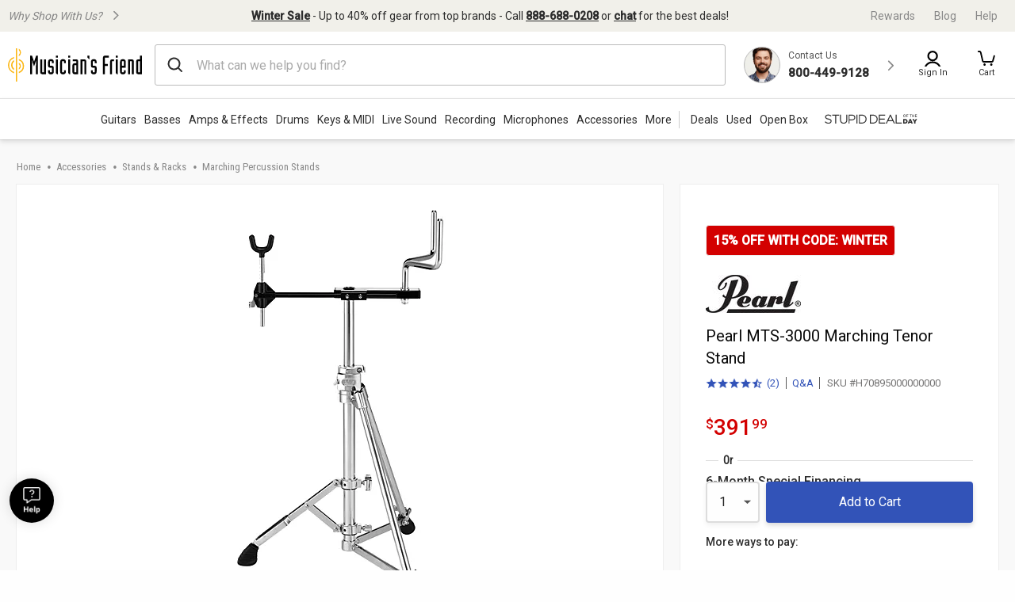

--- FILE ---
content_type: text/javascript;charset=UTF-8
request_url: https://media.musiciansfriend.com/is/image/MMGS7/H70895000000000_MEDIA_SET_NS?req=set,json
body_size: -75
content:
/*jsonp*/s7jsonResponse({"set":{"pv":"1.0","type":"media_set","n":"MMGS7/H70895000000000_MEDIA_SET_NS","item":{"i":{"n":"MMGS7/H70895000000000_IMAGE_00"},"s":{"n":"MMGS7/H70895000000000_IMAGE_00"},"dx":"1038","dy":"2000","iv":"HJ1QH2"}}},"");

--- FILE ---
content_type: application/x-javascript
request_url: https://assets.adobedtm.com/2f28ff4a58dd/c258a7d75a15/f9aefea3976a/RCd9aadcbefacb40c68d32945837e7d83a-source.min.js
body_size: 361
content:
// For license information, see `https://assets.adobedtm.com/2f28ff4a58dd/c258a7d75a15/f9aefea3976a/RCd9aadcbefacb40c68d32945837e7d83a-source.js`.
_satellite.__registerScript('https://assets.adobedtm.com/2f28ff4a58dd/c258a7d75a15/f9aefea3976a/RCd9aadcbefacb40c68d32945837e7d83a-source.min.js', "\n<!-- Criteo Product Tag -->\n<script type=\"text/javascript\">\n  window.criteo_q = window.criteo_q || [];\n  var deviceType = /iPad/.test(navigator.userAgent) ? \"t\" : /Mobile|iP(hone|od)|Android|BlackBerry|IEMobile|Silk/.test(navigator.userAgent) ? \"m\" : \"d\";\n  const productID = GCI.digitalData.product.enterpriseSkuId;\n  const zip = GCI.digitalData.profileZipcode;\n  window.criteo_q.push(\n    { event: \"setAccount\", account: 3794},\n    { event: \"setEmail\", email: _satellite.getVar('Hashed Email')},\n    //{ event: \"setEmail\", email: \"##SHA256-hashed Email Address of User##\", hash_method: \"sha256\" },\n    //{ event: \"setEmail\", email: \"##MD5-hashed Email Address of User##\", hash_method: \"md5\" },\n    { event: \"setSiteType\", type: deviceType},\n    { event: \"setZipcode\", zipcode: zip },\n    { event: \"viewItem\", item: productID }\n  );\n</script>\n<!-- END Criteo Product Tag -->");

--- FILE ---
content_type: application/x-javascript
request_url: https://assets.adobedtm.com/2f28ff4a58dd/c258a7d75a15/f9aefea3976a/RCcf1ac7c60e144cf3a014d9311b9250a0-source.min.js
body_size: 912
content:
// For license information, see `https://assets.adobedtm.com/2f28ff4a58dd/c258a7d75a15/f9aefea3976a/RCcf1ac7c60e144cf3a014d9311b9250a0-source.js`.
_satellite.__registerScript('https://assets.adobedtm.com/2f28ff4a58dd/c258a7d75a15/f9aefea3976a/RCcf1ac7c60e144cf3a014d9311b9250a0-source.min.js', "<script>\nvar dtmSrc = window.location.protocol + \"//login.dotomi.com/ucm/UCMController?\" +\n        \"dtm_com=28&dtm_cid=2026&dtm_cmagic=c92a10&dtm_format=5\";\n        var sv;\n        if(typeof GCI.digitalData.siteVars != 'undefined'){\n        sv = GCI.digitalData.siteVars\n    }else if($('.siteVars').length > 0) {sv = JSON.parse($('.siteVars').text())}\n    var dtmTag = new Array();\n    dtmTag.dtm_fid = 101;\n    dtmTag.cli_promo_id = 5;\n    dtmTag.dtm_user_id = _satellite.getVar('ATGID');\n    dtmTag.dtmc_department = sv.department;\n    dtmTag.dtmc_category = sv.category;\n    dtmTag.dtmc_sub_category = sv.subcategory;\n    dtmTag.dtmc_product_id = _satellite.getVar('product: product ID');\n    if (sv?.product?.brand) {\n        dtmTag.dtmc_brand = sv.product.brand;\n    }\n/*     dtmTag.dtmc_upc = \"B123\";\n    dtmTag.dtmc_mpn = \"X123\"; */\n\n    dtmTag.canonical_url = \"\";\n    dtmTag.dtm_user_token = \"\";\n    dtmTag.dtmc_ref = document.referrer;\n    dtmTag.dtmc_loc = document.location.href;\n    dtmTag.fpc_status = \"\";\n    function readCanonicalUrl() {\n        if (document.querySelector(\"link[rel=canonical]\")) {\n            var canonical_selector = document.querySelector(\"link[rel=canonical]\").href;\n            if (canonical_selector) { dtmTag.canonical_url = canonical_selector; }\n        }\n    }\n    readCanonicalUrl();\n    function readCookieDotomi() {\n        var nameEQ = \"dtm_token=\";\n        var fpcStatus = 'DotomiStatus=';\n        var ca = document.cookie.split(';');\n        for (var i = 0; i < ca.length; i++) {\n            var c = ca[i];\n            while (c.charAt(0) == ' ') { c = c.substring(1, c.length); }\n            if (c.indexOf(nameEQ) == 0) { dtmTag.dtm_user_token = c.substring(nameEQ.length, c.length); }\n            if (c.indexOf(fpcStatus) == 0) { dtmTag.fpc_status = c.substring(fpcStatus.length, c.length); }\n        }\n    }\n    readCookieDotomi();\n    for (var item in dtmTag) {\n        if (typeof dtmTag[item] != \"function\" && typeof dtmTag[item] != \"object\") {\n            dtmSrc += \"&\" + item + \"=\" + encodeURIComponent(dtmTag[item]);\n        }\n    }\n    setTimeout('document.getElementById(\"dtmdiv\").innerHTML = \"\"', 2000);\n    var dotomiNode = document.createElement(\"div\");\n    dotomiNode.style.display = \"none\";\n    dotomiNode.id = \"dtmdiv\";\n    var dotomiIFrame = document.createElement(\"iframe\");\n    dotomiIFrame.name = \"response_frame\";\n    dotomiIFrame.src = dtmSrc;\n    dotomiNode.appendChild(dotomiIFrame);\n    document.getElementsByTagName('body')[0].appendChild(dotomiNode);\n</script>");